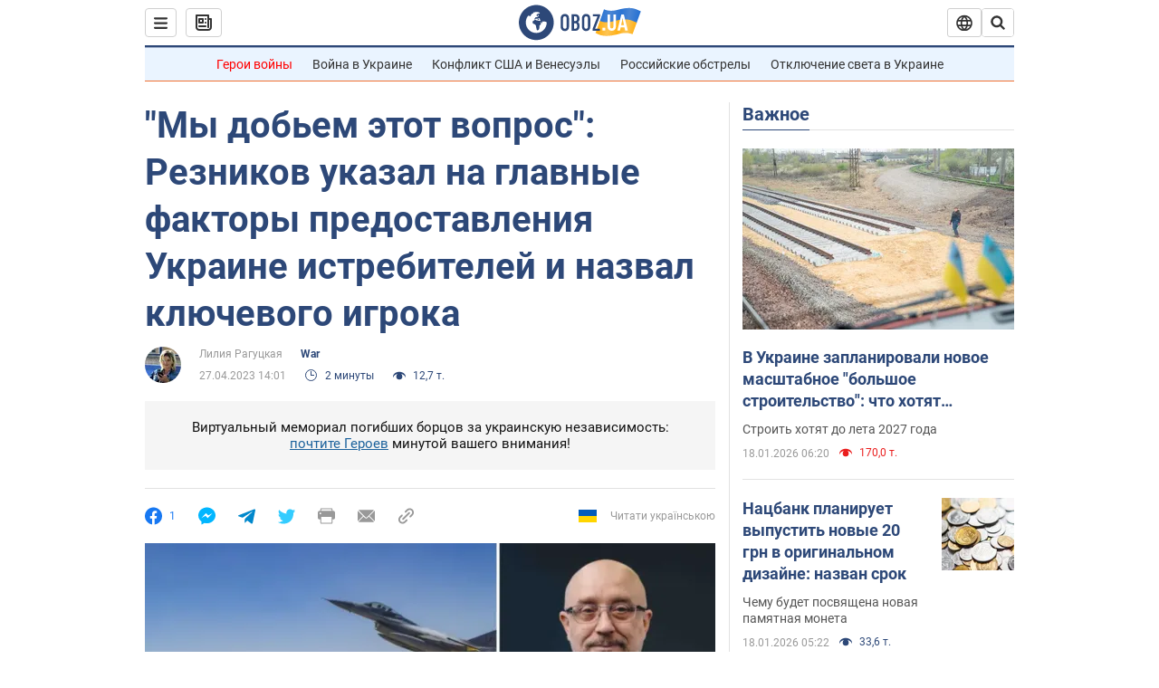

--- FILE ---
content_type: application/x-javascript; charset=utf-8
request_url: https://servicer.idealmedia.io/1418748/1?nocmp=1&sessionId=696cfa58-106ab&sessionPage=1&sessionNumberWeek=1&sessionNumber=1&cbuster=1768749656649230381182&pvid=c502d5b3-cfa5-4c5d-b597-5ccb82411f38&implVersion=11&lct=1763555100&mp4=1&ap=1&consentStrLen=0&wlid=2e6b8e88-97a3-44e6-817b-52747d83c148&uniqId=158d2&niet=4g&nisd=false&evt=%5B%7B%22event%22%3A1%2C%22methods%22%3A%5B1%2C2%5D%7D%2C%7B%22event%22%3A2%2C%22methods%22%3A%5B1%2C2%5D%7D%5D&pv=5&jsv=es6&dpr=1&hashCommit=cbd500eb&apt=2023-04-27T14%3A01%3A00&tfre=3909&scale_metric_1=64.00&scale_metric_2=256.00&scale_metric_3=100.00&w=0&h=1&tl=150&tlp=1&sz=0x1&szp=1&szl=1&cxurl=https%3A%2F%2Fwar.obozrevatel.com%2Fmyi-dobem-etot-vopros-reznikov-ukazal-na-glavnyie-faktoryi-predostavleniya-ukraine-istrebitelej-i-nazval-klyuchevogo-igroka.htm&ref=&lu=https%3A%2F%2Fwar.obozrevatel.com%2Fmyi-dobem-etot-vopros-reznikov-ukazal-na-glavnyie-faktoryi-predostavleniya-ukraine-istrebitelej-i-nazval-klyuchevogo-igroka.htm
body_size: 837
content:
var _mgq=_mgq||[];
_mgq.push(["IdealmediaLoadGoods1418748_158d2",[
["tsn.ua","11957692","1","У Львові поліціянтка з ноги напала на жінку, яка прибирала сніг","Львівська міська рада та поліція з’ясовують обставини конфлікту між поліціянткою та двірничкою","0","","","","vDsS03X6KogRA_nP_oeWLXKvGhvmaU9jcYhQ5ejeCG4wTJzDlndJxZG2sYQLxm7SJP9NESf5a0MfIieRFDqB_Kldt0JdlZKDYLbkLtP-Q-W7wlKm3aP1RprSKXb28fsg",{"i":"https://s-img.idealmedia.io/n/11957692/45x45/79x0x630x630/aHR0cDovL2ltZ2hvc3RzLmNvbS90LzUwOTE1My9mZjZkN2NlMzJkNTI1YjE3Njg2NGZhYTc1MzE0NjdmOS5qcGVn.webp?v=1768749656-bHwmrtEpZ0CI6l9ijORnO689tAaNZzmehR-j7vu10dg","l":"https://clck.idealmedia.io/pnews/11957692/i/1298901/pp/1/1?h=vDsS03X6KogRA_nP_oeWLXKvGhvmaU9jcYhQ5ejeCG4wTJzDlndJxZG2sYQLxm7SJP9NESf5a0MfIieRFDqB_Kldt0JdlZKDYLbkLtP-Q-W7wlKm3aP1RprSKXb28fsg&utm_campaign=obozrevatel.com&utm_source=obozrevatel.com&utm_medium=referral&rid=4957b42e-f481-11f0-8950-d404e6f98490&tt=Direct&att=3&afrd=296&iv=11&ct=1&gdprApplies=0&muid=q0iUQTUWvSk7&st=-300&mp4=1&h2=RGCnD2pppFaSHdacZpvmnoTb7XFiyzmF87A5iRFByjv3Uq9CZQIGhHBl6Galy7GAk9TSCRwSv8cyrs8w0o3L6w**","adc":[],"sdl":0,"dl":"","category":"События Украины","dbbr":0,"bbrt":0,"type":"e","media-type":"static","clicktrackers":[],"cta":"Читати далі","cdt":"","tri":"4957c26f-f481-11f0-8950-d404e6f98490","crid":"11957692"}],],
{"awc":{},"dt":"desktop","ts":"","tt":"Direct","isBot":1,"h2":"RGCnD2pppFaSHdacZpvmnoTb7XFiyzmF87A5iRFByjv3Uq9CZQIGhHBl6Galy7GAk9TSCRwSv8cyrs8w0o3L6w**","ats":0,"rid":"4957b42e-f481-11f0-8950-d404e6f98490","pvid":"c502d5b3-cfa5-4c5d-b597-5ccb82411f38","iv":11,"brid":32,"muidn":"q0iUQTUWvSk7","dnt":2,"cv":2,"afrd":296,"consent":true,"adv_src_id":39175}]);
_mgqp();
